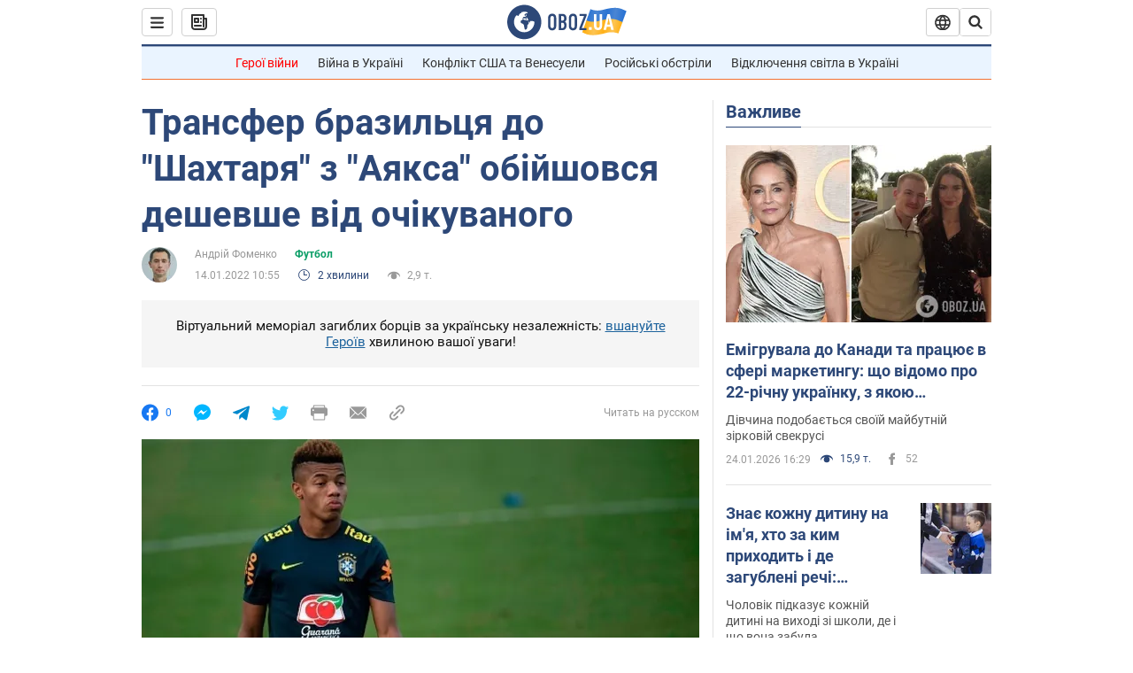

--- FILE ---
content_type: application/x-javascript; charset=utf-8
request_url: https://servicer.idealmedia.io/1418748/1?nocmp=1&sessionId=69757789-10c53&sessionPage=1&sessionNumberWeek=1&sessionNumber=1&scale_metric_1=64.00&scale_metric_2=256.00&scale_metric_3=100.00&cbuster=1769305993013808788610&pvid=3a97678e-ef7b-4d81-9b54-b16b754cd1c2&implVersion=11&lct=1763555100&mp4=1&ap=1&consentStrLen=0&wlid=a63fa254-0bac-406f-92cc-fc78320e1a91&uniqId=03279&niet=4g&nisd=false&evt=%5B%7B%22event%22%3A1%2C%22methods%22%3A%5B1%2C2%5D%7D%2C%7B%22event%22%3A2%2C%22methods%22%3A%5B1%2C2%5D%7D%5D&pv=5&jsv=es6&dpr=1&hashCommit=cbd500eb&apt=2022-01-14T10%3A55%3A00&tfre=3653&w=0&h=1&tl=150&tlp=1&sz=0x1&szp=1&szl=1&cxurl=https%3A%2F%2Fnews.obozrevatel.com%2Fukr%2Fsport%2Ffootball%2Fne-tak-vzhe-j-dorogo-ayaks-nazvav-sumu-transferu-braziltsya-do-shahtarya.htm&ref=&lu=https%3A%2F%2Fnews.obozrevatel.com%2Fukr%2Fsport%2Ffootball%2Fne-tak-vzhe-j-dorogo-ayaks-nazvav-sumu-transferu-braziltsya-do-shahtarya.htm
body_size: 880
content:
var _mgq=_mgq||[];
_mgq.push(["IdealmediaLoadGoods1418748_03279",[
["ua.tribuna.com","11961719","1","Дерюгина ответила на вопрос, почему развелась с Блохиным","Президент Украинской федерации гимнастики Ирина Дерюгина рассказала, почему завершился ее брак с Олегом Блохиным.– Почему вы развелись?– У него родились дети.","0","","","","tySrH9NH7tma_LLS2RaT2ohC5Ya4eoSVq1PsTdhEAvE0SzVyF_SAN_yRZlnvElbRJP9NESf5a0MfIieRFDqB_Kldt0JdlZKDYLbkLtP-Q-UOhGVphhGatgWlAxicLQhH",{"i":"https://s-img.idealmedia.io/n/11961719/45x45/160x0x520x520/aHR0cDovL2ltZ2hvc3RzLmNvbS90LzQyNjAwMi85MjI3NTQ4ODU2NmYyMWU5ODlkYWVlN2NhMjI4NTQ4NS5qcGc.webp?v=1769305993-wm9Yzjy2pkU7a-JEPgCKlCr85PRbfDdjvzsP8DdaUbs","l":"https://clck.idealmedia.io/pnews/11961719/i/1298901/pp/1/1?h=tySrH9NH7tma_LLS2RaT2ohC5Ya4eoSVq1PsTdhEAvE0SzVyF_SAN_yRZlnvElbRJP9NESf5a0MfIieRFDqB_Kldt0JdlZKDYLbkLtP-Q-UOhGVphhGatgWlAxicLQhH&utm_campaign=obozrevatel.com&utm_source=obozrevatel.com&utm_medium=referral&rid=9bb81f09-f990-11f0-bba4-d404e6f98490&tt=Direct&att=3&afrd=296&iv=11&ct=1&gdprApplies=0&muid=q0od0ukqHURh&st=-300&mp4=1&h2=RGCnD2pppFaSHdacZpvmnoTb7XFiyzmF87A5iRFByjtkApNTXTADCUxIDol3FKO5_5gowLa8haMRwNFoxyVg8A**","adc":[],"sdl":0,"dl":"","category":"Спорт","dbbr":0,"bbrt":0,"type":"e","media-type":"static","clicktrackers":[],"cta":"Читати далі","cdt":"","tri":"9bb82ff1-f990-11f0-bba4-d404e6f98490","crid":"11961719"}],],
{"awc":{},"dt":"desktop","ts":"","tt":"Direct","isBot":1,"h2":"RGCnD2pppFaSHdacZpvmnoTb7XFiyzmF87A5iRFByjtkApNTXTADCUxIDol3FKO5_5gowLa8haMRwNFoxyVg8A**","ats":0,"rid":"9bb81f09-f990-11f0-bba4-d404e6f98490","pvid":"3a97678e-ef7b-4d81-9b54-b16b754cd1c2","iv":11,"brid":32,"muidn":"q0od0ukqHURh","dnt":2,"cv":2,"afrd":296,"consent":true,"adv_src_id":39175}]);
_mgqp();
